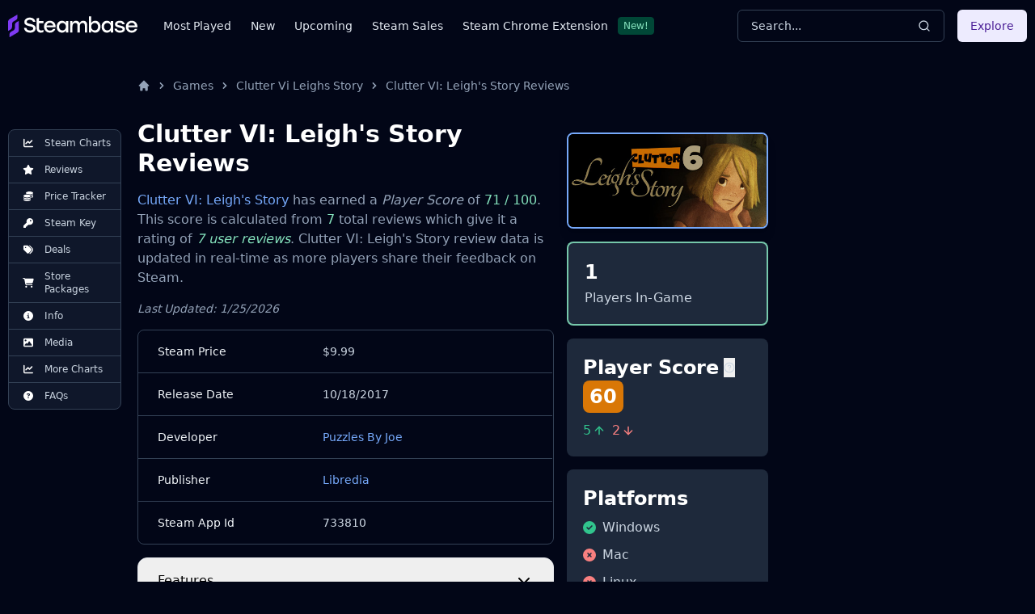

--- FILE ---
content_type: application/javascript
request_url: https://steambase.io/_astro/index.D9jbqQ1t.js
body_size: 855
content:
import{r as i}from"./index.CEThVCg_.js";import{u as m,P as g,a as h,d as _}from"./createLucideIcon.BsgOeUhf.js";import{u as R}from"./utils.CTrTWl44.js";import{j as x}from"./jsx-runtime.CmXs-U30.js";function U(n,e=globalThis?.document){const t=m(n);i.useEffect(()=>{const o=s=>{s.key==="Escape"&&t(s)};return e.addEventListener("keydown",o,{capture:!0}),()=>e.removeEventListener("keydown",o,{capture:!0})},[t,e])}var j="DismissableLayer",p="dismissableLayer.update",z="dismissableLayer.pointerDownOutside",H="dismissableLayer.focusOutside",C,T=i.createContext({layers:new Set,layersWithOutsidePointerEventsDisabled:new Set,branches:new Set}),K=i.forwardRef((n,e)=>{const{disableOutsidePointerEvents:t=!1,onEscapeKeyDown:o,onPointerDownOutside:s,onFocusOutside:u,onInteractOutside:f,onDismiss:d,...E}=n,a=i.useContext(T),[c,F]=i.useState(null),l=c?.ownerDocument??globalThis?.document,[,I]=i.useState({}),S=R(e,r=>F(r)),b=Array.from(a.layers),[W]=[...a.layersWithOutsidePointerEventsDisabled].slice(-1),k=b.indexOf(W),D=c?b.indexOf(c):-1,A=a.layersWithOutsidePointerEventsDisabled.size>0,P=D>=k,N=Y(r=>{const v=r.target,L=[...a.branches].some(y=>y.contains(v));!P||L||(s?.(r),f?.(r),r.defaultPrevented||d?.())},l),O=q(r=>{const v=r.target;[...a.branches].some(y=>y.contains(v))||(u?.(r),f?.(r),r.defaultPrevented||d?.())},l);return U(r=>{D===a.layers.size-1&&(o?.(r),!r.defaultPrevented&&d&&(r.preventDefault(),d()))},l),i.useEffect(()=>{if(c)return t&&(a.layersWithOutsidePointerEventsDisabled.size===0&&(C=l.body.style.pointerEvents,l.body.style.pointerEvents="none"),a.layersWithOutsidePointerEventsDisabled.add(c)),a.layers.add(c),w(),()=>{t&&a.layersWithOutsidePointerEventsDisabled.size===1&&(l.body.style.pointerEvents=C)}},[c,l,t,a]),i.useEffect(()=>()=>{c&&(a.layers.delete(c),a.layersWithOutsidePointerEventsDisabled.delete(c),w())},[c,a]),i.useEffect(()=>{const r=()=>I({});return document.addEventListener(p,r),()=>document.removeEventListener(p,r)},[]),x.jsx(g.div,{...E,ref:S,style:{pointerEvents:A?P?"auto":"none":void 0,...n.style},onFocusCapture:h(n.onFocusCapture,O.onFocusCapture),onBlurCapture:h(n.onBlurCapture,O.onBlurCapture),onPointerDownCapture:h(n.onPointerDownCapture,N.onPointerDownCapture)})});K.displayName=j;var M="DismissableLayerBranch",X=i.forwardRef((n,e)=>{const t=i.useContext(T),o=i.useRef(null),s=R(e,o);return i.useEffect(()=>{const u=o.current;if(u)return t.branches.add(u),()=>{t.branches.delete(u)}},[t.branches]),x.jsx(g.div,{...n,ref:s})});X.displayName=M;function Y(n,e=globalThis?.document){const t=m(n),o=i.useRef(!1),s=i.useRef(()=>{});return i.useEffect(()=>{const u=d=>{if(d.target&&!o.current){let E=function(){B(z,t,a,{discrete:!0})};const a={originalEvent:d};d.pointerType==="touch"?(e.removeEventListener("click",s.current),s.current=E,e.addEventListener("click",s.current,{once:!0})):E()}else e.removeEventListener("click",s.current);o.current=!1},f=window.setTimeout(()=>{e.addEventListener("pointerdown",u)},0);return()=>{window.clearTimeout(f),e.removeEventListener("pointerdown",u),e.removeEventListener("click",s.current)}},[e,t]),{onPointerDownCapture:()=>o.current=!0}}function q(n,e=globalThis?.document){const t=m(n),o=i.useRef(!1);return i.useEffect(()=>{const s=u=>{u.target&&!o.current&&B(H,t,{originalEvent:u},{discrete:!1})};return e.addEventListener("focusin",s),()=>e.removeEventListener("focusin",s)},[e,t]),{onFocusCapture:()=>o.current=!0,onBlurCapture:()=>o.current=!1}}function w(){const n=new CustomEvent(p);document.dispatchEvent(n)}function B(n,e,t,{discrete:o}){const s=t.originalEvent.target,u=new CustomEvent(n,{bubbles:!1,cancelable:!0,detail:t});e&&s.addEventListener(n,e,{once:!0}),o?_(s,u):s.dispatchEvent(u)}export{K as D};
